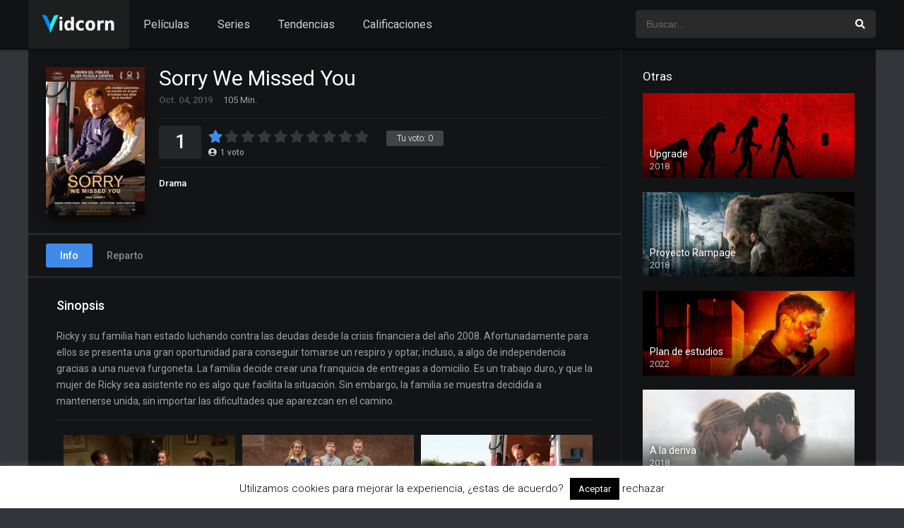

--- FILE ---
content_type: text/html; charset=UTF-8
request_url: https://vidcorn.es/peliculas/sorry-we-missed-you/
body_size: 14166
content:
<!DOCTYPE html><html lang="es"><head><meta charset="UTF-8" /><meta name="apple-mobile-web-app-capable" content="yes"><meta name="apple-mobile-web-app-status-bar-style" content="black"><meta name="mobile-web-app-capable" content="yes"><meta name="viewport" content="width=device-width, initial-scale=1, shrink-to-fit=no"><meta name="theme-color" content="#000000"><link rel='shortcut icon' href='https://vidcorn.es/wp-content/uploads/2018/11/logo-vidcorn.jpg' type='image/x-icon' /><meta property='og:image' content='https://image.tmdb.org/t/p/w780/yjCW0qLgmyBUuv3KwRkuwy6yfmv.jpg'/><meta property='og:image' content='https://image.tmdb.org/t/p/w780/bO7uK55yHE7hZobRN798rytCQuq.jpg'/><meta property='og:image' content='https://image.tmdb.org/t/p/w780/z3azHwJOWyLjrnC06AFZniahss8.jpg'/><meta property='og:image' content='https://image.tmdb.org/t/p/w780/myWxJndnSxZGyZAlbsXvCueHzzS.jpg'/><meta property='og:image' content='https://image.tmdb.org/t/p/w780/mQ64uiu8XxXqvSLJI34YStufZf0.jpg'/><meta name='robots' content='index, follow, max-image-preview:large, max-snippet:-1, max-video-preview:-1' /><!-- This site is optimized with the Yoast SEO plugin v20.8 - https://yoast.com/wordpress/plugins/seo/ --><title>Sorry We Missed You - Vidcorn</title><link rel="canonical" href="https://vidcorn.es/peliculas/sorry-we-missed-you/" /><meta property="og:locale" content="es_ES" /><meta property="og:type" content="article" /><meta property="og:title" content="Sorry We Missed You - Vidcorn" /><meta property="og:description" content="Ricky y su familia han estado luchando contra las deudas desde la crisis financiera del año 2008. Afortunadamente para ellos se presenta una gran oportunidad para conseguir tomarse un respiro y optar, incluso, a algo de independencia gracias a una nueva furgoneta. La familia decide crear una franquicia de entregas a domicilio. Es un trabajo [&hellip;]" /><meta property="og:url" content="https://vidcorn.es/peliculas/sorry-we-missed-you/" /><meta property="og:site_name" content="Vidcorn" /><meta property="og:image" content="https://vidcorn.es/wp-content/uploads/2020/03/z1mYPrliEzSu1k1vJAx2sipY7XT.jpg" /><meta property="og:image:width" content="500" /><meta property="og:image:height" content="750" /><meta property="og:image:type" content="image/jpeg" /><meta name="twitter:card" content="summary_large_image" /><script type="application/ld+json" class="yoast-schema-graph">{"@context":"https://schema.org","@graph":[{"@type":"WebPage","@id":"https://vidcorn.es/peliculas/sorry-we-missed-you/","url":"https://vidcorn.es/peliculas/sorry-we-missed-you/","name":"Sorry We Missed You - Vidcorn","isPartOf":{"@id":"https://vidcorn.es/#website"},"primaryImageOfPage":{"@id":"https://vidcorn.es/peliculas/sorry-we-missed-you/#primaryimage"},"image":{"@id":"https://vidcorn.es/peliculas/sorry-we-missed-you/#primaryimage"},"thumbnailUrl":"https://vidcorn.es/wp-content/uploads/2020/03/z1mYPrliEzSu1k1vJAx2sipY7XT.jpg","datePublished":"2019-10-04T00:00:00+00:00","dateModified":"2019-10-04T00:00:00+00:00","breadcrumb":{"@id":"https://vidcorn.es/peliculas/sorry-we-missed-you/#breadcrumb"},"inLanguage":"es","potentialAction":[{"@type":"ReadAction","target":["https://vidcorn.es/peliculas/sorry-we-missed-you/"]}]},{"@type":"ImageObject","inLanguage":"es","@id":"https://vidcorn.es/peliculas/sorry-we-missed-you/#primaryimage","url":"https://vidcorn.es/wp-content/uploads/2020/03/z1mYPrliEzSu1k1vJAx2sipY7XT.jpg","contentUrl":"https://vidcorn.es/wp-content/uploads/2020/03/z1mYPrliEzSu1k1vJAx2sipY7XT.jpg","width":500,"height":750},{"@type":"BreadcrumbList","@id":"https://vidcorn.es/peliculas/sorry-we-missed-you/#breadcrumb","itemListElement":[{"@type":"ListItem","position":1,"name":"Portada","item":"https://vidcorn.es/"},{"@type":"ListItem","position":2,"name":"Películas","item":"https://vidcorn.es/peliculas/"},{"@type":"ListItem","position":3,"name":"Sorry We Missed You"}]},{"@type":"WebSite","@id":"https://vidcorn.es/#website","url":"https://vidcorn.es/","name":"Vidcorn","description":"Reseñas de Películas y Series","potentialAction":[{"@type":"SearchAction","target":{"@type":"EntryPoint","urlTemplate":"https://vidcorn.es/?s={search_term_string}"},"query-input":"required name=search_term_string"}],"inLanguage":"es"}]}</script><!-- / Yoast SEO plugin. --><link rel='dns-prefetch' href='//www.googletagmanager.com' /><link rel='dns-prefetch' href='//fonts.googleapis.com' /><link rel="alternate" type="application/rss+xml" title="Vidcorn &raquo; Feed" href="https://vidcorn.es/feed/" /><link rel="alternate" type="application/rss+xml" title="Vidcorn &raquo; Feed de los comentarios" href="https://vidcorn.es/comments/feed/" /><link rel="alternate" type="application/rss+xml" title="Vidcorn &raquo; Comentario Sorry We Missed You del feed" href="https://vidcorn.es/peliculas/sorry-we-missed-you/feed/" /><link rel='stylesheet' id='wp-block-library-css' href='https://vidcorn.es/wp-includes/css/dist/block-library/style.min.css?ver=6.2.8' type='text/css' media='all' /><link rel='stylesheet' id='classic-theme-styles-css' href='https://vidcorn.es/wp-includes/css/classic-themes.min.css?ver=6.2.8' type='text/css' media='all' /><style id='global-styles-inline-css' type='text/css'>body{--wp--preset--color--black:#000000;--wp--preset--color--cyan-bluish-gray:#abb8c3;--wp--preset--color--white:#ffffff;--wp--preset--color--pale-pink:#f78da7;--wp--preset--color--vivid-red:#cf2e2e;--wp--preset--color--luminous-vivid-orange:#ff6900;--wp--preset--color--luminous-vivid-amber:#fcb900;--wp--preset--color--light-green-cyan:#7bdcb5;--wp--preset--color--vivid-green-cyan:#00d084;--wp--preset--color--pale-cyan-blue:#8ed1fc;--wp--preset--color--vivid-cyan-blue:#0693e3;--wp--preset--color--vivid-purple:#9b51e0;--wp--preset--gradient--vivid-cyan-blue-to-vivid-purple:linear-gradient(135deg,rgba(6,147,227,1) 0%,rgb(155,81,224) 100%);--wp--preset--gradient--light-green-cyan-to-vivid-green-cyan:linear-gradient(135deg,rgb(122,220,180) 0%,rgb(0,208,130) 100%);--wp--preset--gradient--luminous-vivid-amber-to-luminous-vivid-orange:linear-gradient(135deg,rgba(252,185,0,1) 0%,rgba(255,105,0,1) 100%);--wp--preset--gradient--luminous-vivid-orange-to-vivid-red:linear-gradient(135deg,rgba(255,105,0,1) 0%,rgb(207,46,46) 100%);--wp--preset--gradient--very-light-gray-to-cyan-bluish-gray:linear-gradient(135deg,rgb(238,238,238) 0%,rgb(169,184,195) 100%);--wp--preset--gradient--cool-to-warm-spectrum:linear-gradient(135deg,rgb(74,234,220) 0%,rgb(151,120,209) 20%,rgb(207,42,186) 40%,rgb(238,44,130) 60%,rgb(251,105,98) 80%,rgb(254,248,76) 100%);--wp--preset--gradient--blush-light-purple:linear-gradient(135deg,rgb(255,206,236) 0%,rgb(152,150,240) 100%);--wp--preset--gradient--blush-bordeaux:linear-gradient(135deg,rgb(254,205,165) 0%,rgb(254,45,45) 50%,rgb(107,0,62) 100%);--wp--preset--gradient--luminous-dusk:linear-gradient(135deg,rgb(255,203,112) 0%,rgb(199,81,192) 50%,rgb(65,88,208) 100%);--wp--preset--gradient--pale-ocean:linear-gradient(135deg,rgb(255,245,203) 0%,rgb(182,227,212) 50%,rgb(51,167,181) 100%);--wp--preset--gradient--electric-grass:linear-gradient(135deg,rgb(202,248,128) 0%,rgb(113,206,126) 100%);--wp--preset--gradient--midnight:linear-gradient(135deg,rgb(2,3,129) 0%,rgb(40,116,252) 100%);--wp--preset--duotone--dark-grayscale:url('#wp-duotone-dark-grayscale');--wp--preset--duotone--grayscale:url('#wp-duotone-grayscale');--wp--preset--duotone--purple-yellow:url('#wp-duotone-purple-yellow');--wp--preset--duotone--blue-red:url('#wp-duotone-blue-red');--wp--preset--duotone--midnight:url('#wp-duotone-midnight');--wp--preset--duotone--magenta-yellow:url('#wp-duotone-magenta-yellow');--wp--preset--duotone--purple-green:url('#wp-duotone-purple-green');--wp--preset--duotone--blue-orange:url('#wp-duotone-blue-orange');--wp--preset--font-size--small:13px;--wp--preset--font-size--medium:20px;--wp--preset--font-size--large:36px;--wp--preset--font-size--x-large:42px;--wp--preset--spacing--20:0.44rem;--wp--preset--spacing--30:0.67rem;--wp--preset--spacing--40:1rem;--wp--preset--spacing--50:1.5rem;--wp--preset--spacing--60:2.25rem;--wp--preset--spacing--70:3.38rem;--wp--preset--spacing--80:5.06rem;--wp--preset--shadow--natural:6px 6px 9px rgba(0,0,0,0.2);--wp--preset--shadow--deep:12px 12px 50px rgba(0,0,0,0.4);--wp--preset--shadow--sharp:6px 6px 0px rgba(0,0,0,0.2);--wp--preset--shadow--outlined:6px 6px 0px -3px rgba(255,255,255,1),6px 6px rgba(0,0,0,1);--wp--preset--shadow--crisp:6px 6px 0px rgba(0,0,0,1)}:where(.is-layout-flex){gap:0.5em}body .is-layout-flow > .alignleft{float:left;margin-inline-start:0;margin-inline-end:2em}body .is-layout-flow > .alignright{float:right;margin-inline-start:2em;margin-inline-end:0}body .is-layout-flow > .aligncenter{margin-left:auto !important;margin-right:auto !important}body .is-layout-constrained > .alignleft{float:left;margin-inline-start:0;margin-inline-end:2em}body .is-layout-constrained > .alignright{float:right;margin-inline-start:2em;margin-inline-end:0}body .is-layout-constrained > .aligncenter{margin-left:auto !important;margin-right:auto !important}body .is-layout-constrained >:where(:not(.alignleft):not(.alignright):not(.alignfull)){max-width:var(--wp--style--global--content-size);margin-left:auto !important;margin-right:auto !important}body .is-layout-constrained > .alignwide{max-width:var(--wp--style--global--wide-size)}body .is-layout-flex{display:flex}body .is-layout-flex{flex-wrap:wrap;align-items:center}body .is-layout-flex > *{margin:0}:where(.wp-block-columns.is-layout-flex){gap:2em}.has-black-color{color:var(--wp--preset--color--black) !important}.has-cyan-bluish-gray-color{color:var(--wp--preset--color--cyan-bluish-gray) !important}.has-white-color{color:var(--wp--preset--color--white) !important}.has-pale-pink-color{color:var(--wp--preset--color--pale-pink) !important}.has-vivid-red-color{color:var(--wp--preset--color--vivid-red) !important}.has-luminous-vivid-orange-color{color:var(--wp--preset--color--luminous-vivid-orange) !important}.has-luminous-vivid-amber-color{color:var(--wp--preset--color--luminous-vivid-amber) !important}.has-light-green-cyan-color{color:var(--wp--preset--color--light-green-cyan) !important}.has-vivid-green-cyan-color{color:var(--wp--preset--color--vivid-green-cyan) !important}.has-pale-cyan-blue-color{color:var(--wp--preset--color--pale-cyan-blue) !important}.has-vivid-cyan-blue-color{color:var(--wp--preset--color--vivid-cyan-blue) !important}.has-vivid-purple-color{color:var(--wp--preset--color--vivid-purple) !important}.has-black-background-color{background-color:var(--wp--preset--color--black) !important}.has-cyan-bluish-gray-background-color{background-color:var(--wp--preset--color--cyan-bluish-gray) !important}.has-white-background-color{background-color:var(--wp--preset--color--white) !important}.has-pale-pink-background-color{background-color:var(--wp--preset--color--pale-pink) !important}.has-vivid-red-background-color{background-color:var(--wp--preset--color--vivid-red) !important}.has-luminous-vivid-orange-background-color{background-color:var(--wp--preset--color--luminous-vivid-orange) !important}.has-luminous-vivid-amber-background-color{background-color:var(--wp--preset--color--luminous-vivid-amber) !important}.has-light-green-cyan-background-color{background-color:var(--wp--preset--color--light-green-cyan) !important}.has-vivid-green-cyan-background-color{background-color:var(--wp--preset--color--vivid-green-cyan) !important}.has-pale-cyan-blue-background-color{background-color:var(--wp--preset--color--pale-cyan-blue) !important}.has-vivid-cyan-blue-background-color{background-color:var(--wp--preset--color--vivid-cyan-blue) !important}.has-vivid-purple-background-color{background-color:var(--wp--preset--color--vivid-purple) !important}.has-black-border-color{border-color:var(--wp--preset--color--black) !important}.has-cyan-bluish-gray-border-color{border-color:var(--wp--preset--color--cyan-bluish-gray) !important}.has-white-border-color{border-color:var(--wp--preset--color--white) !important}.has-pale-pink-border-color{border-color:var(--wp--preset--color--pale-pink) !important}.has-vivid-red-border-color{border-color:var(--wp--preset--color--vivid-red) !important}.has-luminous-vivid-orange-border-color{border-color:var(--wp--preset--color--luminous-vivid-orange) !important}.has-luminous-vivid-amber-border-color{border-color:var(--wp--preset--color--luminous-vivid-amber) !important}.has-light-green-cyan-border-color{border-color:var(--wp--preset--color--light-green-cyan) !important}.has-vivid-green-cyan-border-color{border-color:var(--wp--preset--color--vivid-green-cyan) !important}.has-pale-cyan-blue-border-color{border-color:var(--wp--preset--color--pale-cyan-blue) !important}.has-vivid-cyan-blue-border-color{border-color:var(--wp--preset--color--vivid-cyan-blue) !important}.has-vivid-purple-border-color{border-color:var(--wp--preset--color--vivid-purple) !important}.has-vivid-cyan-blue-to-vivid-purple-gradient-background{background:var(--wp--preset--gradient--vivid-cyan-blue-to-vivid-purple) !important}.has-light-green-cyan-to-vivid-green-cyan-gradient-background{background:var(--wp--preset--gradient--light-green-cyan-to-vivid-green-cyan) !important}.has-luminous-vivid-amber-to-luminous-vivid-orange-gradient-background{background:var(--wp--preset--gradient--luminous-vivid-amber-to-luminous-vivid-orange) !important}.has-luminous-vivid-orange-to-vivid-red-gradient-background{background:var(--wp--preset--gradient--luminous-vivid-orange-to-vivid-red) !important}.has-very-light-gray-to-cyan-bluish-gray-gradient-background{background:var(--wp--preset--gradient--very-light-gray-to-cyan-bluish-gray) !important}.has-cool-to-warm-spectrum-gradient-background{background:var(--wp--preset--gradient--cool-to-warm-spectrum) !important}.has-blush-light-purple-gradient-background{background:var(--wp--preset--gradient--blush-light-purple) !important}.has-blush-bordeaux-gradient-background{background:var(--wp--preset--gradient--blush-bordeaux) !important}.has-luminous-dusk-gradient-background{background:var(--wp--preset--gradient--luminous-dusk) !important}.has-pale-ocean-gradient-background{background:var(--wp--preset--gradient--pale-ocean) !important}.has-electric-grass-gradient-background{background:var(--wp--preset--gradient--electric-grass) !important}.has-midnight-gradient-background{background:var(--wp--preset--gradient--midnight) !important}.has-small-font-size{font-size:var(--wp--preset--font-size--small) !important}.has-medium-font-size{font-size:var(--wp--preset--font-size--medium) !important}.has-large-font-size{font-size:var(--wp--preset--font-size--large) !important}.has-x-large-font-size{font-size:var(--wp--preset--font-size--x-large) !important}.wp-block-navigation a:where(:not(.wp-element-button)){color:inherit}:where(.wp-block-columns.is-layout-flex){gap:2em}.wp-block-pullquote{font-size:1.5em;line-height:1.6}</style><link rel='stylesheet' id='cookie-law-info-css' href='https://vidcorn.es/wp-content/plugins/cookie-law-info/legacy/public/css/cookie-law-info-public.css?ver=3.0.9' type='text/css' media='all' /><link rel='stylesheet' id='cookie-law-info-gdpr-css' href='https://vidcorn.es/wp-content/plugins/cookie-law-info/legacy/public/css/cookie-law-info-gdpr.css?ver=3.0.9' type='text/css' media='all' /><link rel='stylesheet' id='fontawesome-pro-css' href='https://vidcorn.es/wp-content/themes/dooplay/assets/fontawesome/css/all.min.css?ver=5.15.1' type='text/css' media='all' /><link rel='stylesheet' id='owl-carousel-css' href='https://vidcorn.es/wp-content/themes/dooplay/assets/css/front.owl.min.css?ver=2.5.4' type='text/css' media='all' /><link rel='stylesheet' id='google-fonts-css' href='https://fonts.googleapis.com/css?family=Roboto%3A300%2C400%2C500%2C700&#038;ver=2.5.4' type='text/css' media='all' /><link rel='stylesheet' id='scrollbar-css' href='https://vidcorn.es/wp-content/themes/dooplay/assets/css/front.crollbar.min.css?ver=2.5.4' type='text/css' media='all' /><link rel='stylesheet' id='dooplay-css' href='https://vidcorn.es/wp-content/themes/dooplay/assets/css/front.style.min.css?ver=2.5.4' type='text/css' media='all' /><link rel='stylesheet' id='dooplay-color-scheme-css' href='https://vidcorn.es/wp-content/themes/dooplay/assets/css/colors.dark.min.css?ver=2.5.4' type='text/css' media='all' /><link rel='stylesheet' id='dooplay-responsive-css' href='https://vidcorn.es/wp-content/themes/dooplay/assets/css/front.mobile.min.css?ver=2.5.4' type='text/css' media='all' /><link rel='stylesheet' id='blueimp-gallery-css' href='https://vidcorn.es/wp-content/themes/dooplay/assets/css/front.gallery.min.css?ver=2.5.4' type='text/css' media='all' /><script type='text/javascript' src='https://vidcorn.es/wp-includes/js/jquery/jquery.min.js?ver=3.6.4' id='jquery-core-js'></script><script type='text/javascript' src='https://vidcorn.es/wp-includes/js/jquery/jquery-migrate.min.js?ver=3.4.0' id='jquery-migrate-js'></script><script type='text/javascript' id='cookie-law-info-js-extra'>/* <![CDATA[ */var Cli_Data = {"nn_cookie_ids":[],"cookielist":[],"non_necessary_cookies":[],"ccpaEnabled":"","ccpaRegionBased":"","ccpaBarEnabled":"","strictlyEnabled":["necessary","obligatoire"],"ccpaType":"gdpr","js_blocking":"","custom_integration":"","triggerDomRefresh":"","secure_cookies":""};var cli_cookiebar_settings = {"animate_speed_hide":"500","animate_speed_show":"500","background":"#FFF","border":"#b1a6a6c2","border_on":"","button_1_button_colour":"#000","button_1_button_hover":"#000000","button_1_link_colour":"#fff","button_1_as_button":"1","button_1_new_win":"","button_2_button_colour":"#333","button_2_button_hover":"#292929","button_2_link_colour":"#444","button_2_as_button":"","button_2_hidebar":"","button_3_button_colour":"#000","button_3_button_hover":"#000000","button_3_link_colour":"#000000","button_3_as_button":"","button_3_new_win":"","button_4_button_colour":"#000","button_4_button_hover":"#000000","button_4_link_colour":"#fff","button_4_as_button":"1","button_7_button_colour":"#61a229","button_7_button_hover":"#4e8221","button_7_link_colour":"#fff","button_7_as_button":"1","button_7_new_win":"","font_family":"inherit","header_fix":"","notify_animate_hide":"","notify_animate_show":"","notify_div_id":"#cookie-law-info-bar","notify_position_horizontal":"right","notify_position_vertical":"bottom","scroll_close":"","scroll_close_reload":"","accept_close_reload":"","reject_close_reload":"","showagain_tab":"1","showagain_background":"#fff","showagain_border":"#000","showagain_div_id":"#cookie-law-info-again","showagain_x_position":"100px","text":"#000","show_once_yn":"","show_once":"10000","logging_on":"","as_popup":"","popup_overlay":"1","bar_heading_text":"","cookie_bar_as":"banner","popup_showagain_position":"bottom-right","widget_position":"left"};var log_object = {"ajax_url":"https:\/\/vidcorn.es\/wp-admin\/admin-ajax.php"};/* ]]> */</script><script type='text/javascript' src='https://vidcorn.es/wp-content/plugins/cookie-law-info/legacy/public/js/cookie-law-info-public.js?ver=3.0.9' id='cookie-law-info-js'></script><script type='text/javascript' src='https://vidcorn.es/wp-content/themes/dooplay/assets/js/lib/lazyload.js?ver=2.5.4' id='lazyload-js'></script><script type='text/javascript' src='https://vidcorn.es/wp-content/themes/dooplay/assets/js/lib/pwsscrollbar.js?ver=2.5.4' id='scrollbar-js'></script><script type='text/javascript' src='https://vidcorn.es/wp-content/themes/dooplay/assets/js/lib/owlcarousel.js?ver=2.5.4' id='owl-carousel-js'></script><script type='text/javascript' src='https://vidcorn.es/wp-content/themes/dooplay/assets/js/lib/idtabs.js?ver=2.5.4' id='idTabs-js'></script><script type='text/javascript' src='https://vidcorn.es/wp-content/themes/dooplay/assets/js/lib/isrepeater.js?ver=2.5.4' id='dtRepeat-js'></script><script type='text/javascript' id='dt_main_ajax-js-extra'>/* <![CDATA[ */var dtAjax = {"url":"\/wp-admin\/admin-ajax.php","player_api":"https:\/\/vidcorn.es\/wp-json\/dooplayer\/v2\/","play_ajaxmd":"1","play_method":"admin_ajax","googlercptc":null,"classitem":"5","loading":"Cargando...","afavorites":"A\u00f1adir a favoritos","rfavorites":"Eliminar de favoritos","views":"Vistas","remove":"Eliminar","isawit":"Ya lo vi","send":"Enviar datos..","updating":"Actualizando datos..","error":"Error","pending":"Moderaci\u00f3n pendiente","ltipe":"Descarga","sending":"Enviando datos","enabled":"Habilitar","disabled":"Inhabilitar","trash":"Eliminar","lshared":"Enlaces compartidos","ladmin":"Administrar links pendentes","sendingrep":"Por favor espere, enviando datos..","ready":"Listo","deletelin":"\u00bfRealmente desea eliminar este enlace?"};/* ]]> */</script><script type='text/javascript' src='https://vidcorn.es/wp-content/themes/dooplay/assets/js/front.ajax.min.js?ver=2.5.4' id='dt_main_ajax-js'></script><script type='text/javascript' src='https://vidcorn.es/wp-content/themes/dooplay/assets/js/lib/blueimp.js?ver=2.5.4' id='blueimp-gallery-js'></script><script type='text/javascript' src='https://vidcorn.es/wp-content/themes/dooplay/assets/js/lib/starstruck.raty.js?ver=2.5.4' id='jquery-raty-js'></script><script type='text/javascript' id='starstruck-js-js-extra'>/* <![CDATA[ */var ss_l18n = {"enable_movies":"1","enable_tvshows":"1","enable_seasons":"1","enable_episodes":"1","require_login":"","nonce":"aaeb40afa8","url":"\/wp-admin\/admin-ajax.php"};/* ]]> */</script><script type='text/javascript' src='https://vidcorn.es/wp-content/themes/dooplay/assets/js/lib/starstruck.js?ver=2.5.4' id='starstruck-js-js'></script><!-- Fragmento de código de Google Analytics añadido por Site Kit --><script type='text/javascript' src='https://www.googletagmanager.com/gtag/js?id=UA-4680605-26' id='google_gtagjs-js' async></script><script type='text/javascript' id='google_gtagjs-js-after'>window.dataLayer = window.dataLayer || [];function gtag(){dataLayer.push(arguments);}gtag('set', 'linker', {"domains":["vidcorn.es"]} );gtag("js", new Date());gtag("set", "developer_id.dZTNiMT", true);gtag("config", "UA-4680605-26", {"anonymize_ip":true});gtag("config", "GT-NFDFJNW");</script><!-- Final del fragmento de código de Google Analytics añadido por Site Kit --><link rel="https://api.w.org/" href="https://vidcorn.es/wp-json/" /><link rel="EditURI" type="application/rsd+xml" title="RSD" href="https://vidcorn.es/xmlrpc.php?rsd" /><link rel="wlwmanifest" type="application/wlwmanifest+xml" href="https://vidcorn.es/wp-includes/wlwmanifest.xml" /><meta name="generator" content="WordPress 6.2.8" /><link rel='shortlink' href='https://vidcorn.es/?p=1086' /><link rel="alternate" type="application/json+oembed" href="https://vidcorn.es/wp-json/oembed/1.0/embed?url=https%3A%2F%2Fvidcorn.es%2Fpeliculas%2Fsorry-we-missed-you%2F" /><link rel="alternate" type="text/xml+oembed" href="https://vidcorn.es/wp-json/oembed/1.0/embed?url=https%3A%2F%2Fvidcorn.es%2Fpeliculas%2Fsorry-we-missed-you%2F&#038;format=xml" /><meta name="generator" content="Site Kit by Google 1.101.0" /><script type="text/javascript">jQuery(document).ready(function(a){"false"==dtGonza.mobile&&a(window).load(function(){a(".scrolling").mCustomScrollbar({theme:"minimal-dark",scrollInertia:200,scrollButtons:{enable:!0},callbacks:{onTotalScrollOffset:100,alwaysTriggerOffsets:!1}})})});</script><style type='text/css'>body{font-family:"Roboto",sans-serif}body{background-color:#32353a}header.main .hbox,#contenedor,footer.main .fbox{max-width:1200px}a,.home-blog-post .entry-date .date,.top-imdb-item:hover>.title a,.module .content .items .item .data h3 a:hover,.head-main-nav ul.main-header li:hover>a,.login_box .box a.register{color:#408BEA}.nav_items_module a.btn:hover,.pagination span.current,.w_item_b a:hover>.data .wextra b:before,.comment-respond h3:before,footer.main .fbox .fmenu ul li a:hover{color:#408BEA}header.main .hbox .search form button[type=submit]:hover,.loading,#seasons .se-c .se-a ul.episodios li .episodiotitle a:hover,.sgeneros a:hover,.page_user nav.user ul li a:hover{color:#408BEA}footer.main .fbox .fmenu ul li.current-menu-item a,.posts .meta .autor i,.pag_episodes .item a:hover,a.link_a:hover,ul.smenu li a:hover{color:#408BEA}header.responsive .nav a.active:before,header.responsive .search a.active:before,.dtuser a.clicklogin:hover,.menuresp .menu ul.resp li a:hover,.menuresp .menu ul.resp li ul.sub-menu li a:hover{color:#408BEA}.sl-wrapper a:before,table.account_links tbody td a:hover,.dt_mainmeta nav.genres ul li a:hover{color:#408BEA}.dt_mainmeta nav.genres ul li.current-cat a:before,.dooplay_player .options ul li:hover span.title{color:#408BEA}.head-main-nav ul.main-header li ul.sub-menu li a:hover,form.form-resp-ab button[type=submit]:hover>span,.sidebar aside.widget ul li a:hover{color:#408BEA}header.top_imdb h1.top-imdb-h1 span,article.post .information .meta span.autor,.w_item_c a:hover>.rating i,span.comment-author-link,.pagination a:hover{color:#408BEA}.letter_home ul.glossary li a:hover,.letter_home ul.glossary li a.active,.user_control a.in-list{color:#408BEA}.headitems a#dooplay_signout:hover,.login_box .box a#c_loginbox:hover{color:#408BEA}.report_modal .box .form form fieldset label:hover > span.title{color:#408BEA}.linktabs ul li a.selected,ul.smenu li a.selected,a.liked,.module .content header span a.see-all,.page_user nav.user ul li a.selected,.dt_mainmeta nav.releases ul li a:hover{background:#408BEA}a.see_all,p.form-submit input[type=submit]:hover,.report-video-form fieldset input[type=submit],a.mtoc,.contact .wrapper fieldset input[type=submit],span.item_type,a.main{background:#408BEA}.post-comments .comment-reply-link:hover,#seasons .se-c .se-q span.se-o,#edit_link .box .form_edit .cerrar a:hover{background:#408BEA}.user_edit_control ul li a.selected,form.update_profile fieldset input[type=submit],.page_user .content .paged a.load_more:hover,#edit_link .box .form_edit fieldset input[type="submit"]{background:#408BEA}.login_box .box input[type="submit"],.form_post_lik .control .left a.add_row:hover,.form_post_lik .table table tbody tr td a.remove_row:hover,.form_post_lik .control .right input[type="submit"]{background:#408BEA}#dt_contenedor{background-color:#32353a}.plyr input[type=range]::-ms-fill-lower{background:#408BEA}.menuresp .menu .user a.ctgs,.menuresp .menu .user .logout a:hover{background:#408BEA}.plyr input[type=range]:active::-webkit-slider-thumb{background:#408BEA}.plyr input[type=range]:active::-moz-range-thumb{background:#408BEA}.plyr input[type=range]:active::-ms-thumb{background:#408BEA}.tagcloud a:hover,ul.abc li a:hover,ul.abc li a.select,{background:#408BEA}.featu{background:#00be08}.report_modal .box .form form fieldset input[type=submit]{background-color:#408BEA}.contact .wrapper fieldset input[type=text]:focus,.contact .wrapper fieldset textarea:focus,header.main .hbox .dt_user ul li ul li:hover > a,.login_box .box a.register{border-color:#408BEA}.module .content header h1{border-color:#408BEA}.module .content header h2{border-color:#408BEA}a.see_all{border-color:#408BEA}.top-imdb-list h3{border-color:#408BEA}.user_edit_control ul li a.selected:before{border-top-color:#408BEA}header.main .loading{color:#fff!important}.starstruck .star-on-png:before{color:#408BEA}</style><link rel="icon" href="https://vidcorn.es/wp-content/uploads/2018/11/logo-vidcorn-150x150.jpg" sizes="32x32" /><link rel="icon" href="https://vidcorn.es/wp-content/uploads/2018/11/logo-vidcorn-300x300.jpg" sizes="192x192" /><link rel="apple-touch-icon" href="https://vidcorn.es/wp-content/uploads/2018/11/logo-vidcorn-300x300.jpg" /><meta name="msapplication-TileImage" content="https://vidcorn.es/wp-content/uploads/2018/11/logo-vidcorn-300x300.jpg" /></head><body class="movies-template-default single single-movies postid-1086"><div id="dt_contenedor"><header id="header" class="main"><div class="hbox"><div class="fix-hidden"><div class="logo"><a href="https://vidcorn.es"><img src='https://vidcorn.es/wp-content/uploads/2021/07/logo-vidcorn-2.png' alt='Vidcorn'/></a></div><div class="head-main-nav"><div class="menu-menu-principal-container"><ul id="main_header" class="main-header"><li id="menu-item-534" class="menu-item menu-item-type-custom menu-item-object-custom menu-item-534"><a href="https://vidcorn.es/peliculas/">Películas</a></li><li id="menu-item-535" class="menu-item menu-item-type-custom menu-item-object-custom menu-item-535"><a href="https://vidcorn.es/series/">Series</a></li><li id="menu-item-533" class="menu-item menu-item-type-post_type menu-item-object-page menu-item-533"><a href="https://vidcorn.es/tendencias/">Tendencias</a></li><li id="menu-item-532" class="menu-item menu-item-type-post_type menu-item-object-page menu-item-532"><a href="https://vidcorn.es/calificaciones/">Calificaciones</a></li></ul></div></div><div class="headitems "><div id="advc-menu" class="search"><form method="get" id="searchform" action="https://vidcorn.es"><input type="text" placeholder="Buscar..." name="s" id="s" value="" autocomplete="off"><button class="search-button" type="submit"><span class="fas fa-search"></span></button></form></div><!-- end search --><!-- end dt_user --></div></div><div class="live-search ltr"></div></div></header><div class="fixheadresp"><header class="responsive"><div class="nav"><a class="aresp nav-resp"></a></div><div class="search"><a class="aresp search-resp"></a></div><div class="logo"> <a href="https://vidcorn.es/"><img src='https://vidcorn.es/wp-content/uploads/2021/07/logo-vidcorn-2.png' alt='Vidcorn'/></a> </div></header><div class="search_responsive"><form method="get" id="form-search-resp" class="form-resp-ab" action="https://vidcorn.es"><input type="text" placeholder="Buscar..." name="s" id="ms" value="" autocomplete="off"><button type="submit" class="search-button"><span class="fas fa-search"></span></button></form><div class="live-search"></div></div><div id="arch-menu" class="menuresp"><div class="menu"><div class="menu-menu-principal-container"><ul id="main_header" class="resp"><li class="menu-item menu-item-type-custom menu-item-object-custom menu-item-534"><a href="https://vidcorn.es/peliculas/">Películas</a></li><li class="menu-item menu-item-type-custom menu-item-object-custom menu-item-535"><a href="https://vidcorn.es/series/">Series</a></li><li class="menu-item menu-item-type-post_type menu-item-object-page menu-item-533"><a href="https://vidcorn.es/tendencias/">Tendencias</a></li><li class="menu-item menu-item-type-post_type menu-item-object-page menu-item-532"><a href="https://vidcorn.es/calificaciones/">Calificaciones</a></li></ul></div></div></div></div><div id="contenedor"><div class="login_box"> <div class="box"> <a id="c_loginbox"><i class="fas fa-times"></i></a> <h3>Ingrese a su cuenta</h3> <form method="post" id="dooplay_login_user"> <fieldset class="user"><input type="text" name="log" placeholder="Usuario"></fieldset> <fieldset class="password"><input type="password" name="pwd" placeholder="Contraseña"></fieldset> <label><input name="rmb" type="checkbox" id="rememberme" value="forever" checked> Recuérdame</label> <fieldset class="submit"><input id="dooplay_login_btn" data-btntext="Iniciar sesión" type="submit" value="Iniciar sesión"></fieldset> <a class="register" href="https://vidcorn.es/account/?action=sign-in">Registre una nueva cuenta</a> <label><a class="pteks" href="https://vidcorn.es/wp-login.php?action=lostpassword">¿Perdiste tu contraseña?</a></label> <input type="hidden" name="red" value="https://vidcorn.es/peliculas/sorry-we-missed-you/"> <input type="hidden" name="action" value="dooplay_login"> </form> </div></div><!-- Report Content --><div id="moda-report-video-error" class="report_modal hidde"> <div class="box animation-3"> <div class="form"> <h3 id="report-title"><span>¿Sucedió algo?</span> <a class="close-modal-report"><i class="fas fa-times"></i></a></h3> <div id="report-response-message"></div> <div class="dooplay-report-form"> <form id="dooplay-report-form"> <fieldset> <label> <input class="report-video-checkbox" type="checkbox" name="problem[]" autocomplete="off" value="labeling"> <span class="title">Problema de etiquetado</span> <span class="text">Título o resumen erróneos, o episodio fuera de orden</span> </label> <label> <input class="report-video-checkbox" type="checkbox" name="problem[]" autocomplete="off" value="video"> <span class="title">Problema de vídeo</span> <span class="text">Imagen borrosa, se corta o no está en buenas condiciones</span> </label> <label> <input class="report-video-checkbox" type="checkbox" name="problem[]" autocomplete="off" value="audio"> <span class="title">Problema de sonido</span> <span class="text">Difícil de escuchar, no va con la imagen del video, el sonido se pierde en algunas partes</span> </label> <label> <input class="report-video-checkbox" type="checkbox" name="problem[]" autocomplete="off" value="caption"> <span class="title">Problema de subtítulos o subtítulos ocultos</span> <span class="text">Faltan, son difíciles de leer, no van con el sonido, tienen faltas de ortografía o malas traducciones</span> </label> <label> <input class="report-video-checkbox" type="checkbox" name="problem[]" autocomplete="off" value="buffering"> <span class="title">Problema de almacenamiento en búfer o conexión</span> <span class="text">Repetición de almacenamiento en búfer, la reproducción no empieza u otro problema</span> </label> </fieldset> <fieldset id="report-video-message-field"> <textarea name="message" rows="3" placeholder="Cual es el problema? por favor explíquenos."></textarea> </fieldset> <fieldset id="report-video-email-field"> <input type="email" name="email" placeholder="Correo electrónico"> </fieldset> <fieldset id="report-video-button-field"> <input id="report-submit-button" type="submit" value="Enviar reporte"> <input type="hidden" name="action" value="dbmovies_inboxes_form"> <input type="hidden" name="type" value="report"> <input type="hidden" name="postid" value="1086"> <input type="hidden" name ="nonce" value="19d56100c4"> </fieldset> </form> </div> </div> </div></div><!-- Big Player --><!-- Start Single --><div id="single" class="dtsingle" itemscope itemtype="http://schema.org/Movie"> <!-- Edit link response Ajax --> <div id="edit_link"></div> <!-- Start Post --> <div class="content right"> <!-- Views Counter --> <!-- Regular Player and Player Options --> <!-- Head movie Info --> <div class="sheader"> <div class="poster"> <img itemprop="image" src="https://vidcorn.es/wp-content/uploads/2020/03/z1mYPrliEzSu1k1vJAx2sipY7XT-200x300.jpg" alt="Sorry We Missed You"> </div> <div class="data"> <h1>Sorry We Missed You</h1> <div class="extra"> <span class='date' itemprop='dateCreated'>Oct. 04, 2019</span><span itemprop='duration' class='runtime'>105 Min.</span> </div> <div class="starstruck-ptype" style=""><div><meta itemprop="name" content="Sorry We Missed You"><div itemscope class="starstruck-wrap" itemprop="aggregateRating" itemtype="http://schema.org/AggregateRating"><meta itemprop="bestRating" content="10"/><meta itemprop="worstRating" content="1"/><div class="dt_rating_data"><div class="starstruck starstruck-main " data-id="1086" data-rating="1" data-type="post"></div><section class="nope starstruck-rating-wrap">Tu voto: <span class="rating-yours">0</span></section><div class="starstruck-rating"><span class="dt_rating_vgs" itemprop="ratingValue">1</span><i class="fas fa-user-circle"></i> <span class="rating-count" itemprop="ratingCount">1</span> <span class="rating-text">voto</span></div></div></div></div></div> <div class="sgeneros"> <a href="https://vidcorn.es/genero/drama/" rel="tag">Drama</a> </div> </div> </div> <!-- Movie Tab single --> <div class="single_tabs"> <ul id="section" class="smenu idTabs"> <li><a id="main_ali" href="#info">Info</a></li> <li><a href="#cast">Reparto</a></li> </ul> </div> <!-- Single Post Ad --> <!-- Movie more info --> <div id="info" class="sbox"> <h2>Sinopsis</h2> <div itemprop="description" class="wp-content"> <p>Ricky y su familia han estado luchando contra las deudas desde la crisis financiera del año 2008. Afortunadamente para ellos se presenta una gran oportunidad para conseguir tomarse un respiro y optar, incluso, a algo de independencia gracias a una nueva furgoneta. La familia decide crear una franquicia de entregas a domicilio. Es un trabajo duro, y que la mujer de Ricky sea asistente no es algo que facilita la situación. Sin embargo, la familia se muestra decidida a mantenerse unida, sin importar las dificultades que aparezcan en el camino.</p> <div id='dt_galery' class='galeria'><div class='g-item'><a href='https://image.tmdb.org/t/p/original/yjCW0qLgmyBUuv3KwRkuwy6yfmv.jpg' title='Sorry We Missed You'><img src='https://image.tmdb.org/t/p/w300/yjCW0qLgmyBUuv3KwRkuwy6yfmv.jpg' alt='Sorry We Missed You'></a></div><div class='g-item'><a href='https://image.tmdb.org/t/p/original/bO7uK55yHE7hZobRN798rytCQuq.jpg' title='Sorry We Missed You'><img src='https://image.tmdb.org/t/p/w300/bO7uK55yHE7hZobRN798rytCQuq.jpg' alt='Sorry We Missed You'></a></div><div class='g-item'><a href='https://image.tmdb.org/t/p/original/z3azHwJOWyLjrnC06AFZniahss8.jpg' title='Sorry We Missed You'><img src='https://image.tmdb.org/t/p/w300/z3azHwJOWyLjrnC06AFZniahss8.jpg' alt='Sorry We Missed You'></a></div><div class='g-item'><a href='https://image.tmdb.org/t/p/original/myWxJndnSxZGyZAlbsXvCueHzzS.jpg' title='Sorry We Missed You'><img src='https://image.tmdb.org/t/p/w300/myWxJndnSxZGyZAlbsXvCueHzzS.jpg' alt='Sorry We Missed You'></a></div><div class='g-item'><a href='https://image.tmdb.org/t/p/original/mQ64uiu8XxXqvSLJI34YStufZf0.jpg' title='Sorry We Missed You'><img src='https://image.tmdb.org/t/p/w300/mQ64uiu8XxXqvSLJI34YStufZf0.jpg' alt='Sorry We Missed You'></a></div></div> </div> <div class="custom_fields"> <b class="variante">Título original</b> <span class="valor">Sorry We Missed You</span> </div> <div class="custom_fields"> <b class="variante">TMDb Rating</b> <span class="valor"><strong>7.6</strong> 146 votos</span> </div> </div> <!-- Movie Cast --> <div id="cast" class="sbox fixidtab"> <h2>Director</h2> <div class="persons"> <div class="person" itemprop="director" itemscope itemtype="http://schema.org/Person"><meta itemprop="name" content="Ken Loach"><div class="img"><a href="https://vidcorn.es/director/ken-loach/"><img alt="Ken Loach" src="https://image.tmdb.org/t/p/w92/vGtkrPgNeK3xkbbKTQ4vWD1VsEm.jpg" /></a></div><div class="data"><div class="name"><a itemprop="url" href="https://vidcorn.es/director/ken-loach/">Ken Loach</a></div><div class="caracter">Director</div></div></div> </div> <h2>Reparto</h2> <div class="persons"> <div class="person" itemprop="actor" itemscope itemtype="http://schema.org/Person"><meta itemprop="name" content="Kris Hitchen"><div class="img"><a href="https://vidcorn.es/reparto/kris-hitchen/"><img alt="Kris Hitchen isRicky Turner" src="https://image.tmdb.org/t/p/w92/agAwoimNP9pn2BhX07iWUsZcQv5.jpg"/></a></div><div class="data"><div class="name"><a itemprop="url" href="https://vidcorn.es/reparto/kris-hitchen/">Kris Hitchen</a></div><div class="caracter">Ricky Turner</div></div></div><div class="person" itemprop="actor" itemscope itemtype="http://schema.org/Person"><meta itemprop="name" content="Debbie Honeywood"><div class="img"><a href="https://vidcorn.es/reparto/debbie-honeywood/"><img alt="Debbie Honeywood isAbbi Turner" src="https://image.tmdb.org/t/p/w92/t185xhsOqzV4F16C1iBez20SIU5.jpg"/></a></div><div class="data"><div class="name"><a itemprop="url" href="https://vidcorn.es/reparto/debbie-honeywood/">Debbie Honeywood</a></div><div class="caracter">Abbi Turner</div></div></div><div class="person" itemprop="actor" itemscope itemtype="http://schema.org/Person"><meta itemprop="name" content="Rhys Stone"><div class="img"><a href="https://vidcorn.es/reparto/rhys-stone/"><img alt="Rhys Stone isSeb Turner" src="https://image.tmdb.org/t/p/w92/s0C69k5vTrVC81R69J1ybHeAF9e.jpg"/></a></div><div class="data"><div class="name"><a itemprop="url" href="https://vidcorn.es/reparto/rhys-stone/">Rhys Stone</a></div><div class="caracter">Seb Turner</div></div></div><div class="person" itemprop="actor" itemscope itemtype="http://schema.org/Person"><meta itemprop="name" content="Katie Proctor"><div class="img"><a href="https://vidcorn.es/reparto/katie-proctor/"><img alt="Katie Proctor isLiza Jane Turner" src="https://image.tmdb.org/t/p/w92/ga4P9WNe5kPI2eXekIWGyHo3S26.jpg"/></a></div><div class="data"><div class="name"><a itemprop="url" href="https://vidcorn.es/reparto/katie-proctor/">Katie Proctor</a></div><div class="caracter">Liza Jane Turner</div></div></div><div class="person" itemprop="actor" itemscope itemtype="http://schema.org/Person"><meta itemprop="name" content="Ross Brewster"><div class="img"><a href="https://vidcorn.es/reparto/ross-brewster/"><img alt="Ross Brewster isGavin Maloney" src="https://vidcorn.es/wp-content/themes/dooplay/assets/img/no/cast.png"/></a></div><div class="data"><div class="name"><a itemprop="url" href="https://vidcorn.es/reparto/ross-brewster/">Ross Brewster</a></div><div class="caracter">Gavin Maloney</div></div></div><div class="person" itemprop="actor" itemscope itemtype="http://schema.org/Person"><meta itemprop="name" content="Charlie Richmond"><div class="img"><a href="https://vidcorn.es/reparto/charlie-richmond/"><img alt="Charlie Richmond isHenry Morgan" src="https://vidcorn.es/wp-content/themes/dooplay/assets/img/no/cast.png"/></a></div><div class="data"><div class="name"><a itemprop="url" href="https://vidcorn.es/reparto/charlie-richmond/">Charlie Richmond</a></div><div class="caracter">Henry Morgan</div></div></div><div class="person" itemprop="actor" itemscope itemtype="http://schema.org/Person"><meta itemprop="name" content="Julian Ions"><div class="img"><a href="https://vidcorn.es/reparto/julian-ions/"><img alt="Julian Ions isFreddie" src="https://vidcorn.es/wp-content/themes/dooplay/assets/img/no/cast.png"/></a></div><div class="data"><div class="name"><a itemprop="url" href="https://vidcorn.es/reparto/julian-ions/">Julian Ions</a></div><div class="caracter">Freddie</div></div></div><div class="person" itemprop="actor" itemscope itemtype="http://schema.org/Person"><meta itemprop="name" content="Sheila Dunkerley"><div class="img"><a href="https://vidcorn.es/reparto/sheila-dunkerley/"><img alt="Sheila Dunkerley isRosie" src="https://vidcorn.es/wp-content/themes/dooplay/assets/img/no/cast.png"/></a></div><div class="data"><div class="name"><a itemprop="url" href="https://vidcorn.es/reparto/sheila-dunkerley/">Sheila Dunkerley</a></div><div class="caracter">Rosie</div></div></div><div class="person" itemprop="actor" itemscope itemtype="http://schema.org/Person"><meta itemprop="name" content="Maxie Peters"><div class="img"><a href="https://vidcorn.es/reparto/maxie-peters/"><img alt="Maxie Peters isRobert" src="https://vidcorn.es/wp-content/themes/dooplay/assets/img/no/cast.png"/></a></div><div class="data"><div class="name"><a itemprop="url" href="https://vidcorn.es/reparto/maxie-peters/">Maxie Peters</a></div><div class="caracter">Robert</div></div></div><div class="person" itemprop="actor" itemscope itemtype="http://schema.org/Person"><meta itemprop="name" content="Christopher-John Slater"><div class="img"><a href="https://vidcorn.es/reparto/christopher-john-slater/"><img alt="Christopher-John Slater isBen" src="https://vidcorn.es/wp-content/themes/dooplay/assets/img/no/cast.png"/></a></div><div class="data"><div class="name"><a itemprop="url" href="https://vidcorn.es/reparto/christopher-john-slater/">Christopher-John Slater</a></div><div class="caracter">Ben</div></div></div> </div> </div> <!-- Movie Links --> <div class="box_links"> </div> <!-- Movie Social Links --> <div class='sbox'><div class='dt_social_single'><span>Compartido<b id='social_count'>0</b></span><a data-id='1086' rel='nofollow' href='javascript: void(0);' onclick='window.open("https://facebook.com/sharer.php?u=https://vidcorn.es/peliculas/sorry-we-missed-you/","facebook","toolbar=0, status=0, width=650, height=450")' class='facebook dt_social'><i class='fab fa-facebook-f'></i> <b>Facebook</b></a><a data-id='1086' rel='nofollow' href='javascript: void(0);' onclick='window.open("https://twitter.com/intent/tweet?text=Sorry We Missed You&url=https://vidcorn.es/peliculas/sorry-we-missed-you/","twitter","toolbar=0, status=0, width=650, height=450")' data-rurl='https://vidcorn.es/peliculas/sorry-we-missed-you/' class='twitter dt_social'><i class='fab fa-twitter'></i> <b>Twitter</b></a><a data-id='1086' rel='nofollow' href='javascript: void(0);' onclick='window.open("https://pinterest.com/pin/create/button/?url=https://vidcorn.es/peliculas/sorry-we-missed-you/&media=https://image.tmdb.org/t/p/w500/yjCW0qLgmyBUuv3KwRkuwy6yfmv.jpg&description=Sorry We Missed You","pinterest","toolbar=0, status=0, width=650, height=450")' class='pinterest dt_social'><i class='fab fa-pinterest-p'></i></a><a data-id='1086' rel='nofollow' href='whatsapp://send?text=Sorry We Missed You%20-%20https://vidcorn.es/peliculas/sorry-we-missed-you/' class='whatsapp dt_social'><i class='fab fa-whatsapp'></i></a></div></div> <!-- Movie Related content --> <div class="sbox srelacionados"><h2>Títulos similares</h2><div id="single_relacionados"><article><a href="https://vidcorn.es/peliculas/clean-pasado-violento/"><img src="https://vidcorn.es/wp-content/uploads/2022/06/gnXR4blfoukv2Ryh4wZ28mxV7yS-185x278.jpg" alt="Clean: Pasado violento" /></a></article><article><a href="https://vidcorn.es/peliculas/el-dia-que-vendra/"><img src="https://vidcorn.es/wp-content/uploads/2019/07/tLuq97wmhOrVjjsGnQwP5pX4TNt-185x278.jpg" alt="El día que vendrá" /></a></article><article><a href="https://vidcorn.es/peliculas/yo-soy-dolemite/"><img src="https://vidcorn.es/wp-content/uploads/2020/03/c5GgrsNkdyJeEFiqckBKd4voaxU-185x278.jpg" alt="Yo soy Dolemite" /></a></article><article><a href="https://vidcorn.es/peliculas/the-front-runner/"><img src="https://vidcorn.es/wp-content/uploads/2018/11/j7se9EqJcDd1l8rg5VboKyf3xme-185x278.jpg" alt="The Front Runner" /></a></article><article><a href="https://vidcorn.es/peliculas/extincion/"><img src="https://vidcorn.es/wp-content/uploads/2018/09/qjnNdjrZIdi7d316SjjkgEjJRSg-185x278.jpg" alt="Extinción" /></a></article><article><a href="https://vidcorn.es/peliculas/paciente-cero/"><img src="https://vidcorn.es/wp-content/uploads/2018/11/5jOqatpfh0aKYhl6fN83RK69UtC-185x278.jpg" alt="Paciente Cero" /></a></article><article><a href="https://vidcorn.es/peliculas/viudas/"><img src="https://vidcorn.es/wp-content/uploads/2018/11/f27RTnWEc2bhVtfSlKmxxypznfR-185x278.jpg" alt="Viudas" /></a></article><article><a href="https://vidcorn.es/peliculas/candyman-el-dominio-de-la-mente/"><img src="https://vidcorn.es/wp-content/uploads/2020/03/shAOrC6QFrGYYgjGyLqSBIktUN8-185x278.jpg" alt="Candyman: El dominio de la mente" /></a></article><article><a href="https://vidcorn.es/peliculas/hereditary/"><img src="https://vidcorn.es/wp-content/uploads/2018/11/hvEIQPwUCeBzWXQe8GAd72pHwe0-185x278.jpg" alt="Hereditary" /></a></article><article><a href="https://vidcorn.es/peliculas/detective-conan-22-el-ejecutor-cero/"><img src="https://vidcorn.es/wp-content/uploads/2018/07/di2zSuudBxMH8SErGqacaGhneXa-185x278.jpg" alt="Detective Conan 22: El Ejecutor Cero" /></a></article><article><a href="https://vidcorn.es/peliculas/retrato-de-una-mujer-en-llamas/"><img src="https://vidcorn.es/wp-content/uploads/2020/03/muAsDE6qAqdKB2VJsIzo1uVSSuM-185x278.jpg" alt="Retrato de una mujer en llamas" /></a></article><article><a href="https://vidcorn.es/peliculas/black-47/"><img src="https://vidcorn.es/wp-content/uploads/2019/01/gZiu9RIcMeQLUaDVqQffQTl6bhy-185x278.jpg" alt="Black &#8217;47" /></a></article></div></div> <!-- Movie comments --> <div id="comments" class="comments-area"><div id="respond" class="comment-respond"><h3 id="reply-title" class="comment-reply-title">Deja un comentario <small><a rel="nofollow" id="cancel-comment-reply-link" href="/peliculas/sorry-we-missed-you/#respond" style="display:none;">Cancelar la respuesta</a></small></h3><form action="https://vidcorn.es/wp-comments-post.php" method="post" id="commentform" class="comment-form"><div class="comment-form-comment"><textarea id="comment" name="comment" required="true" class="normal" placeholder="Tu comentario.."></textarea></div><div class="grid-container"><div class="grid desk-8 alpha"><div class="form-label">Nombre <em class="text-red" title="Requerido">*</em></div><div class="form-description">Añadir un nombre para mostrar</div><input name="author" type="text" class="fullwidth" value="" required="true"/></div></div><div class="grid-container fix-grid"><div class="grid desk-8 alpha"><div class="form-label">Correo electrónico <em class="text-red" title="Requerido">*</em></div><div class="form-description">Tu correo electrónico no será publicado</div><input name="email" type="text" class="fullwidth" value="" required="true"/></div></div><p class="comment-form-cookies-consent"><input id="wp-comment-cookies-consent" name="wp-comment-cookies-consent" type="checkbox" value="yes" /> <label for="wp-comment-cookies-consent">Guarda mi nombre, correo electrónico y web en este navegador para la próxima vez que comente.</label></p><p class="form-submit"><input name="submit" type="submit" id="submit" class="submit" value="Publicar comentario" /> <input type='hidden' name='comment_post_ID' value='1086' id='comment_post_ID' /><input type='hidden' name='comment_parent' id='comment_parent' value='0' /></p></form></div><!-- #respond --></div><!-- #comments --> <!-- Movie breadcrumb --> <div class="dt-breadcrumb breadcrumb_bottom"><ol itemscope itemtype="http://schema.org/BreadcrumbList"><li itemprop="itemListElement" itemscope itemtype="http://schema.org/ListItem"><a itemprop="item" href="https://vidcorn.es"><span itemprop="name">Inicio</span></a><span class="fas fa-long-arrow-alt-right" itemprop="position" content="1"></span></li><li itemprop="itemListElement" itemscope itemtype="http://schema.org/ListItem"><a itemprop="item" href="https://vidcorn.es/peliculas/"><span itemprop="name">Películas</span></a><span class="fas fa-long-arrow-alt-right" itemprop="position" content="2"></span></li><li itemprop="itemListElement" itemscope itemtype="http://schema.org/ListItem"><a itemprop="item" href="https://vidcorn.es/peliculas/sorry-we-missed-you/"><span itemprop="name">Sorry We Missed You</span></a><span itemprop="position" content="3"></span></li></ol></div> </div> <!-- End Post--> <!-- Movie Sidebar --> <div class="sidebar right scrolling"> <aside id="dtw_content-3" class="widget doothemes_widget"><h2 class="widget-title">Otras</h2><div class="dtw_content"><article class="w_item_a" id="post-397"><a href="https://vidcorn.es/peliculas/upgrade/"><div class="image"><img src="https://image.tmdb.org/t/p/w780/22cUd4Yg5euCxIwWzXrL4m4otkU.jpg" alt="Upgrade" /><div class="data"><h3>Upgrade</h3><span class="wdate">2018</span></div></div></a></article><article class="w_item_a" id="post-50"><a href="https://vidcorn.es/peliculas/proyecto-rampage/"><div class="image"><img src="https://image.tmdb.org/t/p/w780/wrqUiMXttHE4UBFMhLHlN601MZh.jpg" alt="Proyecto Rampage" /><div class="data"><h3>Proyecto Rampage</h3><span class="wdate">2018</span></div></div></a></article><article class="w_item_a" id="post-1625"><a href="https://vidcorn.es/peliculas/plan-de-estudios/"><div class="image"><img src="https://image.tmdb.org/t/p/w780/dsWxCsAdsocMNQFbhe39ynAOhBa.jpg" alt="Plan de estudios" /><div class="data"><h3>Plan de estudios</h3><span class="wdate">2022</span></div></div></a></article><article class="w_item_a" id="post-403"><a href="https://vidcorn.es/peliculas/a-la-deriva/"><div class="image"><img src="https://image.tmdb.org/t/p/w780/64jAqTJvrzEwncD3ARZdqYLcqbc.jpg" alt="A la deriva" /><div class="data"><h3>A la deriva</h3><span class="wdate">2018</span></div></div></a></article><article class="w_item_a" id="post-1453"><a href="https://vidcorn.es/peliculas/kenshin-el-guerrero-samurai-el-principio/"><div class="image"><img src="https://image.tmdb.org/t/p/w780/heMC3jAjQPNSlr1n9mZKUQ58EOE.jpg" alt="Kenshin, el guerrero samurái: El principio" /><div class="data"><h3>Kenshin, el guerrero samurái: El principio</h3><span class="wdate">2021</span></div></div></a></article><article class="w_item_a" id="post-1516"><a href="https://vidcorn.es/peliculas/desperate-riders/"><div class="image"><img src="https://image.tmdb.org/t/p/w780/i5dUmY2xRzgkmjHJYKNj8kPX1Xx.jpg" alt="Desperate Riders" /><div class="data"><h3>Desperate Riders</h3><span class="wdate">2022</span></div></div></a></article><article class="w_item_a" id="post-1544"><a href="https://vidcorn.es/peliculas/catwoman-hunted/"><div class="image"><img src="https://image.tmdb.org/t/p/w780/g9HtCtdLpYv7C20MMirEbpE628v.jpg" alt="Catwoman: Hunted" /><div class="data"><h3>Catwoman: Hunted</h3><span class="wdate">2022</span></div></div></a></article><article class="w_item_a" id="post-596"><a href="https://vidcorn.es/peliculas/la-lego-pelicula-2/"><div class="image"><img src="https://image.tmdb.org/t/p/w780/8kPozGb4BDrcWBSsGPrkULG2tP9.jpg" alt="LA LEGO PELÍCULA 2" /><div class="data"><h3>LA LEGO PELÍCULA 2</h3><span class="wdate">2019</span></div></div></a></article><article class="w_item_a" id="post-808"><a href="https://vidcorn.es/peliculas/el-dia-que-vendra/"><div class="image"><img src="https://image.tmdb.org/t/p/w780/j2iZourlSz3vlUyfE2LHOveZzDi.jpg" alt="El día que vendrá" /><div class="data"><h3>El día que vendrá</h3><span class="wdate">2019</span></div></div></a></article><article class="w_item_a" id="post-387"><a href="https://vidcorn.es/peliculas/animales-fantasticos-los-crimenes-de-grindelwald/"><div class="image"><img src="https://image.tmdb.org/t/p/w780/xgbeBCjmFpRYHDF7tQ7U98EREWp.jpg" alt="Animales fantásticos: Los crímenes de Grindelwald" /><div class="data"><h3>Animales fantásticos: Los crímenes de Grindelwald</h3><span class="wdate">2018</span></div></div></a></article></div></aside> </div> <!-- End Sidebar --></div><!-- End Single --></div><footer class="main"><div class="fbox"><div class="fcmpbox"><div class="copy">© 2019 by Vidcorn.es</div><span class="top-page"><a id="top-page"><i class="fas fa-angle-up"></i></a></span></div></div></footer></div><!--googleoff: all--><div id="cookie-law-info-bar" data-nosnippet="true"><span>Utilizamos cookies para mejorar la experiencia, ¿estas de acuerdo? <a role='button' data-cli_action="accept" id="cookie_action_close_header" class="medium cli-plugin-button cli-plugin-main-button cookie_action_close_header cli_action_button wt-cli-accept-btn">Aceptar</a> <a role='button' id="cookie_action_close_header_reject" class="cookie_action_close_header_reject cli_action_button wt-cli-reject-btn" data-cli_action="reject">rechazar</a> </span></div><div id="cookie-law-info-again" data-nosnippet="true"><span id="cookie_hdr_showagain">Privacy &amp; Cookies Policy</span></div><div class="cli-modal" data-nosnippet="true" id="cliSettingsPopup" tabindex="-1" role="dialog" aria-labelledby="cliSettingsPopup" aria-hidden="true"> <div class="cli-modal-dialog" role="document"><div class="cli-modal-content cli-bar-popup"> <button type="button" class="cli-modal-close" id="cliModalClose"><svg class="" viewBox="0 0 24 24"><path d="M19 6.41l-1.41-1.41-5.59 5.59-5.59-5.59-1.41 1.41 5.59 5.59-5.59 5.59 1.41 1.41 5.59-5.59 5.59 5.59 1.41-1.41-5.59-5.59z"></path><path d="M0 0h24v24h-24z" fill="none"></path></svg><span class="wt-cli-sr-only">Cerrar</span> </button> <div class="cli-modal-body"><div class="cli-container-fluid cli-tab-container"><div class="cli-row"><div class="cli-col-12 cli-align-items-stretch cli-px-0"><div class="cli-privacy-overview"><h4>Privacy Overview</h4><div class="cli-privacy-content"><div class="cli-privacy-content-text">This website uses cookies to improve your experience while you navigate through the website. Out of these, the cookies that are categorized as necessary are stored on your browser as they are essential for the working of basic functionalities of the website. We also use third-party cookies that help us analyze and understand how you use this website. These cookies will be stored in your browser only with your consent. You also have the option to opt-out of these cookies. But opting out of some of these cookies may affect your browsing experience.</div></div><a class="cli-privacy-readmore" aria-label="Mostrar más" role="button" data-readmore-text="Mostrar más" data-readless-text="Mostrar menos"></a></div></div><div class="cli-col-12 cli-align-items-stretch cli-px-0 cli-tab-section-container"><div class="cli-tab-section"><div class="cli-tab-header"><a role="button" tabindex="0" class="cli-nav-link cli-settings-mobile" data-target="necessary" data-toggle="cli-toggle-tab">Necessary</a><div class="wt-cli-necessary-checkbox"><input type="checkbox" class="cli-user-preference-checkbox" id="wt-cli-checkbox-necessary" data-id="checkbox-necessary" checked="checked" /><label class="form-check-label" for="wt-cli-checkbox-necessary">Necessary</label></div><span class="cli-necessary-caption">Siempre activado</span></div><div class="cli-tab-content"><div class="cli-tab-pane cli-fade" data-id="necessary"><div class="wt-cli-cookie-description">Necessary cookies are absolutely essential for the website to function properly. This category only includes cookies that ensures basic functionalities and security features of the website. These cookies do not store any personal information.</div></div></div></div><div class="cli-tab-section"><div class="cli-tab-header"><a role="button" tabindex="0" class="cli-nav-link cli-settings-mobile" data-target="non-necessary" data-toggle="cli-toggle-tab">Non-necessary</a><div class="cli-switch"><input type="checkbox" id="wt-cli-checkbox-non-necessary" class="cli-user-preference-checkbox" data-id="checkbox-non-necessary" checked='checked' /><label for="wt-cli-checkbox-non-necessary" class="cli-slider" data-cli-enable="Activado" data-cli-disable="Desactivado"><span class="wt-cli-sr-only">Non-necessary</span></label></div></div><div class="cli-tab-content"><div class="cli-tab-pane cli-fade" data-id="non-necessary"><div class="wt-cli-cookie-description">Any cookies that may not be particularly necessary for the website to function and is used specifically to collect user personal data via analytics, ads, other embedded contents are termed as non-necessary cookies. It is mandatory to procure user consent prior to running these cookies on your website.</div></div></div></div></div></div></div> </div> <div class="cli-modal-footer"><div class="wt-cli-element cli-container-fluid cli-tab-container"><div class="cli-row"><div class="cli-col-12 cli-align-items-stretch cli-px-0"><div class="cli-tab-footer wt-cli-privacy-overview-actions"><a id="wt-cli-privacy-save-btn" role="button" tabindex="0" data-cli-action="accept" class="wt-cli-privacy-btn cli_setting_save_button wt-cli-privacy-accept-btn cli-btn">GUARDAR Y ACEPTAR</a></div></div></div></div></div></div> </div></div><div class="cli-modal-backdrop cli-fade cli-settings-overlay"></div><div class="cli-modal-backdrop cli-fade cli-popupbar-overlay"></div><!--googleon: all--><script type="text/javascript">jQuery(document).ready(function($) {$("#dt_galery").owlCarousel({ items:3,autoPlay:false,itemsDesktop:[1199,3],itemsDesktopSmall:[980,3],itemsTablet:[768,3],itemsTabletSmall:false,itemsMobile:[479,1]});$("#dt_galery_ep").owlCarousel({ items:2,autoPlay:false });$("#single_relacionados").owlCarousel({ items:6,autoPlay:3000,stopOnHover:true,pagination:false,itemsDesktop:[1199,6],itemsDesktopSmall:[980,6],itemsTablet:[768,5],itemsTabletSmall:false,itemsMobile:[479,3] });$(".reset").click(function(event){ if (!confirm( dtGonza.reset_all )) { event.preventDefault() } });$(".addcontent").click(function(event){ if(!confirm(dtGonza.manually_content)){ event.preventDefault() } });});document.getElementById("dt_galery").onclick=function(a){a=a||window.event;var b=a.target||a.srcElement,c=b.src?b.parentNode:b,d={index:c,event:a},e=this.getElementsByTagName("a");blueimp.Gallery(e,d)};(function(b,c,d,e,f,h,j){b.GoogleAnalyticsObject=f,b[f]=b[f]||function(){(b[f].q=b[f].q||[]).push(arguments)},b[f].l=1*new Date,h=c.createElement(d),j=c.getElementsByTagName(d)[0],h.async=1,h.src=e,j.parentNode.insertBefore(h,j)})(window,document,"script","//www.google-analytics.com/analytics.js","ga"),ga("create","UA-4680605-26","auto"),ga("send","pageview");</script><script type='text/javascript' src='https://vidcorn.es/wp-content/themes/dooplay/assets/js/front.scripts.min.js?ver=2.5.4' id='scripts-js'></script><script type='text/javascript' id='live_search-js-extra'>/* <![CDATA[ */var dtGonza = {"api":"https:\/\/vidcorn.es\/wp-json\/dooplay\/search\/","glossary":"https:\/\/vidcorn.es\/wp-json\/dooplay\/glossary\/","nonce":"a6b9ff4ab2","area":".live-search","button":".search-button","more":"Ver todos los resultados","mobile":"false","reset_all":"\u00bfRealmente quieres reiniciar todos los datos?","manually_content":"Seguro que ya haz agregado contenido para mostrar?","loading":"Cargando...","loadingplayer":"Cargando video..","selectaplayer":"Seleccione un v\u00eddeo","playeradstime":null,"autoplayer":null,"livesearchactive":"1"};/* ]]> */</script><script type='text/javascript' src='https://vidcorn.es/wp-content/themes/dooplay/assets/js/front.livesearch.min.js?ver=2.5.4' id='live_search-js'></script><script type='text/javascript' src='https://vidcorn.es/wp-includes/js/comment-reply.min.js?ver=6.2.8' id='comment-reply-js'></script><div id="oscuridad"></div><div id="blueimp-gallery" class="blueimp-gallery"> <div class="slides"></div> <h3 class="title"></h3> <a class="prev">&lsaquo;</a> <a class="next">&rsaquo;</a> <a class="close">&times;</a> <a class="play-pause"></a> <ol class="indicator"></ol></div></body>